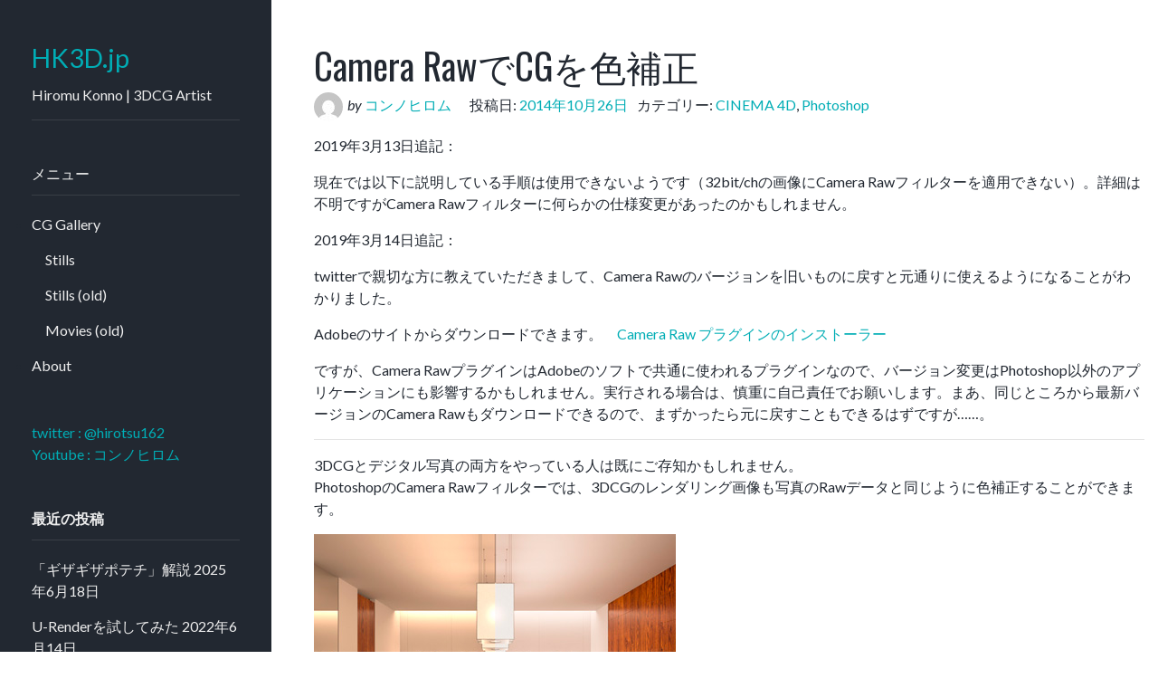

--- FILE ---
content_type: text/html; charset=UTF-8
request_url: https://hk3d.jp/2014/10/26/camera-raw/
body_size: 39506
content:
<!DOCTYPE html>
<html lang="ja" prefix="og: http://ogp.me/ns# fb: http://ogp.me/ns/fb#">
<head>
<meta charset="UTF-8">
<meta name="viewport" content="width=device-width, initial-scale=1">
<link rel="profile" href="http://gmpg.org/xfn/11">

<title>Camera RawでCGを色補正 &#8211; HK3D.jp</title>
<meta name='robots' content='max-image-preview:large' />
<link rel='dns-prefetch' href='//fonts.googleapis.com' />
<link rel="alternate" type="application/rss+xml" title="HK3D.jp &raquo; フィード" href="https://hk3d.jp/feed/" />
<link rel="alternate" type="application/rss+xml" title="HK3D.jp &raquo; コメントフィード" href="https://hk3d.jp/comments/feed/" />
<link rel="alternate" title="oEmbed (JSON)" type="application/json+oembed" href="https://hk3d.jp/wp-json/oembed/1.0/embed?url=https%3A%2F%2Fhk3d.jp%2F2014%2F10%2F26%2Fcamera-raw%2F" />
<link rel="alternate" title="oEmbed (XML)" type="text/xml+oembed" href="https://hk3d.jp/wp-json/oembed/1.0/embed?url=https%3A%2F%2Fhk3d.jp%2F2014%2F10%2F26%2Fcamera-raw%2F&#038;format=xml" />
<style id='wp-img-auto-sizes-contain-inline-css' type='text/css'>
img:is([sizes=auto i],[sizes^="auto," i]){contain-intrinsic-size:3000px 1500px}
/*# sourceURL=wp-img-auto-sizes-contain-inline-css */
</style>
<style id='wp-emoji-styles-inline-css' type='text/css'>

	img.wp-smiley, img.emoji {
		display: inline !important;
		border: none !important;
		box-shadow: none !important;
		height: 1em !important;
		width: 1em !important;
		margin: 0 0.07em !important;
		vertical-align: -0.1em !important;
		background: none !important;
		padding: 0 !important;
	}
/*# sourceURL=wp-emoji-styles-inline-css */
</style>
<style id='wp-block-library-inline-css' type='text/css'>
:root{--wp-block-synced-color:#7a00df;--wp-block-synced-color--rgb:122,0,223;--wp-bound-block-color:var(--wp-block-synced-color);--wp-editor-canvas-background:#ddd;--wp-admin-theme-color:#007cba;--wp-admin-theme-color--rgb:0,124,186;--wp-admin-theme-color-darker-10:#006ba1;--wp-admin-theme-color-darker-10--rgb:0,107,160.5;--wp-admin-theme-color-darker-20:#005a87;--wp-admin-theme-color-darker-20--rgb:0,90,135;--wp-admin-border-width-focus:2px}@media (min-resolution:192dpi){:root{--wp-admin-border-width-focus:1.5px}}.wp-element-button{cursor:pointer}:root .has-very-light-gray-background-color{background-color:#eee}:root .has-very-dark-gray-background-color{background-color:#313131}:root .has-very-light-gray-color{color:#eee}:root .has-very-dark-gray-color{color:#313131}:root .has-vivid-green-cyan-to-vivid-cyan-blue-gradient-background{background:linear-gradient(135deg,#00d084,#0693e3)}:root .has-purple-crush-gradient-background{background:linear-gradient(135deg,#34e2e4,#4721fb 50%,#ab1dfe)}:root .has-hazy-dawn-gradient-background{background:linear-gradient(135deg,#faaca8,#dad0ec)}:root .has-subdued-olive-gradient-background{background:linear-gradient(135deg,#fafae1,#67a671)}:root .has-atomic-cream-gradient-background{background:linear-gradient(135deg,#fdd79a,#004a59)}:root .has-nightshade-gradient-background{background:linear-gradient(135deg,#330968,#31cdcf)}:root .has-midnight-gradient-background{background:linear-gradient(135deg,#020381,#2874fc)}:root{--wp--preset--font-size--normal:16px;--wp--preset--font-size--huge:42px}.has-regular-font-size{font-size:1em}.has-larger-font-size{font-size:2.625em}.has-normal-font-size{font-size:var(--wp--preset--font-size--normal)}.has-huge-font-size{font-size:var(--wp--preset--font-size--huge)}.has-text-align-center{text-align:center}.has-text-align-left{text-align:left}.has-text-align-right{text-align:right}.has-fit-text{white-space:nowrap!important}#end-resizable-editor-section{display:none}.aligncenter{clear:both}.items-justified-left{justify-content:flex-start}.items-justified-center{justify-content:center}.items-justified-right{justify-content:flex-end}.items-justified-space-between{justify-content:space-between}.screen-reader-text{border:0;clip-path:inset(50%);height:1px;margin:-1px;overflow:hidden;padding:0;position:absolute;width:1px;word-wrap:normal!important}.screen-reader-text:focus{background-color:#ddd;clip-path:none;color:#444;display:block;font-size:1em;height:auto;left:5px;line-height:normal;padding:15px 23px 14px;text-decoration:none;top:5px;width:auto;z-index:100000}html :where(.has-border-color){border-style:solid}html :where([style*=border-top-color]){border-top-style:solid}html :where([style*=border-right-color]){border-right-style:solid}html :where([style*=border-bottom-color]){border-bottom-style:solid}html :where([style*=border-left-color]){border-left-style:solid}html :where([style*=border-width]){border-style:solid}html :where([style*=border-top-width]){border-top-style:solid}html :where([style*=border-right-width]){border-right-style:solid}html :where([style*=border-bottom-width]){border-bottom-style:solid}html :where([style*=border-left-width]){border-left-style:solid}html :where(img[class*=wp-image-]){height:auto;max-width:100%}:where(figure){margin:0 0 1em}html :where(.is-position-sticky){--wp-admin--admin-bar--position-offset:var(--wp-admin--admin-bar--height,0px)}@media screen and (max-width:600px){html :where(.is-position-sticky){--wp-admin--admin-bar--position-offset:0px}}

/*# sourceURL=wp-block-library-inline-css */
</style><style id='global-styles-inline-css' type='text/css'>
:root{--wp--preset--aspect-ratio--square: 1;--wp--preset--aspect-ratio--4-3: 4/3;--wp--preset--aspect-ratio--3-4: 3/4;--wp--preset--aspect-ratio--3-2: 3/2;--wp--preset--aspect-ratio--2-3: 2/3;--wp--preset--aspect-ratio--16-9: 16/9;--wp--preset--aspect-ratio--9-16: 9/16;--wp--preset--color--black: #000000;--wp--preset--color--cyan-bluish-gray: #abb8c3;--wp--preset--color--white: #ffffff;--wp--preset--color--pale-pink: #f78da7;--wp--preset--color--vivid-red: #cf2e2e;--wp--preset--color--luminous-vivid-orange: #ff6900;--wp--preset--color--luminous-vivid-amber: #fcb900;--wp--preset--color--light-green-cyan: #7bdcb5;--wp--preset--color--vivid-green-cyan: #00d084;--wp--preset--color--pale-cyan-blue: #8ed1fc;--wp--preset--color--vivid-cyan-blue: #0693e3;--wp--preset--color--vivid-purple: #9b51e0;--wp--preset--gradient--vivid-cyan-blue-to-vivid-purple: linear-gradient(135deg,rgb(6,147,227) 0%,rgb(155,81,224) 100%);--wp--preset--gradient--light-green-cyan-to-vivid-green-cyan: linear-gradient(135deg,rgb(122,220,180) 0%,rgb(0,208,130) 100%);--wp--preset--gradient--luminous-vivid-amber-to-luminous-vivid-orange: linear-gradient(135deg,rgb(252,185,0) 0%,rgb(255,105,0) 100%);--wp--preset--gradient--luminous-vivid-orange-to-vivid-red: linear-gradient(135deg,rgb(255,105,0) 0%,rgb(207,46,46) 100%);--wp--preset--gradient--very-light-gray-to-cyan-bluish-gray: linear-gradient(135deg,rgb(238,238,238) 0%,rgb(169,184,195) 100%);--wp--preset--gradient--cool-to-warm-spectrum: linear-gradient(135deg,rgb(74,234,220) 0%,rgb(151,120,209) 20%,rgb(207,42,186) 40%,rgb(238,44,130) 60%,rgb(251,105,98) 80%,rgb(254,248,76) 100%);--wp--preset--gradient--blush-light-purple: linear-gradient(135deg,rgb(255,206,236) 0%,rgb(152,150,240) 100%);--wp--preset--gradient--blush-bordeaux: linear-gradient(135deg,rgb(254,205,165) 0%,rgb(254,45,45) 50%,rgb(107,0,62) 100%);--wp--preset--gradient--luminous-dusk: linear-gradient(135deg,rgb(255,203,112) 0%,rgb(199,81,192) 50%,rgb(65,88,208) 100%);--wp--preset--gradient--pale-ocean: linear-gradient(135deg,rgb(255,245,203) 0%,rgb(182,227,212) 50%,rgb(51,167,181) 100%);--wp--preset--gradient--electric-grass: linear-gradient(135deg,rgb(202,248,128) 0%,rgb(113,206,126) 100%);--wp--preset--gradient--midnight: linear-gradient(135deg,rgb(2,3,129) 0%,rgb(40,116,252) 100%);--wp--preset--font-size--small: 13px;--wp--preset--font-size--medium: 20px;--wp--preset--font-size--large: 36px;--wp--preset--font-size--x-large: 42px;--wp--preset--spacing--20: 0.44rem;--wp--preset--spacing--30: 0.67rem;--wp--preset--spacing--40: 1rem;--wp--preset--spacing--50: 1.5rem;--wp--preset--spacing--60: 2.25rem;--wp--preset--spacing--70: 3.38rem;--wp--preset--spacing--80: 5.06rem;--wp--preset--shadow--natural: 6px 6px 9px rgba(0, 0, 0, 0.2);--wp--preset--shadow--deep: 12px 12px 50px rgba(0, 0, 0, 0.4);--wp--preset--shadow--sharp: 6px 6px 0px rgba(0, 0, 0, 0.2);--wp--preset--shadow--outlined: 6px 6px 0px -3px rgb(255, 255, 255), 6px 6px rgb(0, 0, 0);--wp--preset--shadow--crisp: 6px 6px 0px rgb(0, 0, 0);}:where(.is-layout-flex){gap: 0.5em;}:where(.is-layout-grid){gap: 0.5em;}body .is-layout-flex{display: flex;}.is-layout-flex{flex-wrap: wrap;align-items: center;}.is-layout-flex > :is(*, div){margin: 0;}body .is-layout-grid{display: grid;}.is-layout-grid > :is(*, div){margin: 0;}:where(.wp-block-columns.is-layout-flex){gap: 2em;}:where(.wp-block-columns.is-layout-grid){gap: 2em;}:where(.wp-block-post-template.is-layout-flex){gap: 1.25em;}:where(.wp-block-post-template.is-layout-grid){gap: 1.25em;}.has-black-color{color: var(--wp--preset--color--black) !important;}.has-cyan-bluish-gray-color{color: var(--wp--preset--color--cyan-bluish-gray) !important;}.has-white-color{color: var(--wp--preset--color--white) !important;}.has-pale-pink-color{color: var(--wp--preset--color--pale-pink) !important;}.has-vivid-red-color{color: var(--wp--preset--color--vivid-red) !important;}.has-luminous-vivid-orange-color{color: var(--wp--preset--color--luminous-vivid-orange) !important;}.has-luminous-vivid-amber-color{color: var(--wp--preset--color--luminous-vivid-amber) !important;}.has-light-green-cyan-color{color: var(--wp--preset--color--light-green-cyan) !important;}.has-vivid-green-cyan-color{color: var(--wp--preset--color--vivid-green-cyan) !important;}.has-pale-cyan-blue-color{color: var(--wp--preset--color--pale-cyan-blue) !important;}.has-vivid-cyan-blue-color{color: var(--wp--preset--color--vivid-cyan-blue) !important;}.has-vivid-purple-color{color: var(--wp--preset--color--vivid-purple) !important;}.has-black-background-color{background-color: var(--wp--preset--color--black) !important;}.has-cyan-bluish-gray-background-color{background-color: var(--wp--preset--color--cyan-bluish-gray) !important;}.has-white-background-color{background-color: var(--wp--preset--color--white) !important;}.has-pale-pink-background-color{background-color: var(--wp--preset--color--pale-pink) !important;}.has-vivid-red-background-color{background-color: var(--wp--preset--color--vivid-red) !important;}.has-luminous-vivid-orange-background-color{background-color: var(--wp--preset--color--luminous-vivid-orange) !important;}.has-luminous-vivid-amber-background-color{background-color: var(--wp--preset--color--luminous-vivid-amber) !important;}.has-light-green-cyan-background-color{background-color: var(--wp--preset--color--light-green-cyan) !important;}.has-vivid-green-cyan-background-color{background-color: var(--wp--preset--color--vivid-green-cyan) !important;}.has-pale-cyan-blue-background-color{background-color: var(--wp--preset--color--pale-cyan-blue) !important;}.has-vivid-cyan-blue-background-color{background-color: var(--wp--preset--color--vivid-cyan-blue) !important;}.has-vivid-purple-background-color{background-color: var(--wp--preset--color--vivid-purple) !important;}.has-black-border-color{border-color: var(--wp--preset--color--black) !important;}.has-cyan-bluish-gray-border-color{border-color: var(--wp--preset--color--cyan-bluish-gray) !important;}.has-white-border-color{border-color: var(--wp--preset--color--white) !important;}.has-pale-pink-border-color{border-color: var(--wp--preset--color--pale-pink) !important;}.has-vivid-red-border-color{border-color: var(--wp--preset--color--vivid-red) !important;}.has-luminous-vivid-orange-border-color{border-color: var(--wp--preset--color--luminous-vivid-orange) !important;}.has-luminous-vivid-amber-border-color{border-color: var(--wp--preset--color--luminous-vivid-amber) !important;}.has-light-green-cyan-border-color{border-color: var(--wp--preset--color--light-green-cyan) !important;}.has-vivid-green-cyan-border-color{border-color: var(--wp--preset--color--vivid-green-cyan) !important;}.has-pale-cyan-blue-border-color{border-color: var(--wp--preset--color--pale-cyan-blue) !important;}.has-vivid-cyan-blue-border-color{border-color: var(--wp--preset--color--vivid-cyan-blue) !important;}.has-vivid-purple-border-color{border-color: var(--wp--preset--color--vivid-purple) !important;}.has-vivid-cyan-blue-to-vivid-purple-gradient-background{background: var(--wp--preset--gradient--vivid-cyan-blue-to-vivid-purple) !important;}.has-light-green-cyan-to-vivid-green-cyan-gradient-background{background: var(--wp--preset--gradient--light-green-cyan-to-vivid-green-cyan) !important;}.has-luminous-vivid-amber-to-luminous-vivid-orange-gradient-background{background: var(--wp--preset--gradient--luminous-vivid-amber-to-luminous-vivid-orange) !important;}.has-luminous-vivid-orange-to-vivid-red-gradient-background{background: var(--wp--preset--gradient--luminous-vivid-orange-to-vivid-red) !important;}.has-very-light-gray-to-cyan-bluish-gray-gradient-background{background: var(--wp--preset--gradient--very-light-gray-to-cyan-bluish-gray) !important;}.has-cool-to-warm-spectrum-gradient-background{background: var(--wp--preset--gradient--cool-to-warm-spectrum) !important;}.has-blush-light-purple-gradient-background{background: var(--wp--preset--gradient--blush-light-purple) !important;}.has-blush-bordeaux-gradient-background{background: var(--wp--preset--gradient--blush-bordeaux) !important;}.has-luminous-dusk-gradient-background{background: var(--wp--preset--gradient--luminous-dusk) !important;}.has-pale-ocean-gradient-background{background: var(--wp--preset--gradient--pale-ocean) !important;}.has-electric-grass-gradient-background{background: var(--wp--preset--gradient--electric-grass) !important;}.has-midnight-gradient-background{background: var(--wp--preset--gradient--midnight) !important;}.has-small-font-size{font-size: var(--wp--preset--font-size--small) !important;}.has-medium-font-size{font-size: var(--wp--preset--font-size--medium) !important;}.has-large-font-size{font-size: var(--wp--preset--font-size--large) !important;}.has-x-large-font-size{font-size: var(--wp--preset--font-size--x-large) !important;}
/*# sourceURL=global-styles-inline-css */
</style>

<style id='classic-theme-styles-inline-css' type='text/css'>
/*! This file is auto-generated */
.wp-block-button__link{color:#fff;background-color:#32373c;border-radius:9999px;box-shadow:none;text-decoration:none;padding:calc(.667em + 2px) calc(1.333em + 2px);font-size:1.125em}.wp-block-file__button{background:#32373c;color:#fff;text-decoration:none}
/*# sourceURL=/wp-includes/css/classic-themes.min.css */
</style>
<link rel='stylesheet' id='fotografo-style-css' href='https://hk3d.jp/wp/wp-content/themes/fotografo/style.css?ver=6.9' type='text/css' media='all' />
<link rel='stylesheet' id='fotografo-bootstrap-style-css' href='https://hk3d.jp/wp/wp-content/themes/fotografo/css/bootstrap.css?ver=6.9' type='text/css' media='all' />
<link rel='stylesheet' id='elegant-icons-css' href='https://hk3d.jp/wp/wp-content/themes/fotografo/fonts/elegant_icons/style.css?ver=6.9' type='text/css' media='all' />
<link rel='stylesheet' id='fotografo-fonts-css' href='https://fonts.googleapis.com/css?family=Oswald%3A300%2C400%2C700%7CLato%3A400%2C400i%2C700%2C700i&#038;subset=latin' type='text/css' media='all' />
<script type="text/javascript" src="https://hk3d.jp/wp/wp-includes/js/jquery/jquery.min.js?ver=3.7.1" id="jquery-core-js"></script>
<script type="text/javascript" src="https://hk3d.jp/wp/wp-includes/js/jquery/jquery-migrate.min.js?ver=3.4.1" id="jquery-migrate-js"></script>
<link rel="https://api.w.org/" href="https://hk3d.jp/wp-json/" /><link rel="alternate" title="JSON" type="application/json" href="https://hk3d.jp/wp-json/wp/v2/posts/271" /><link rel="EditURI" type="application/rsd+xml" title="RSD" href="https://hk3d.jp/wp/xmlrpc.php?rsd" />
<meta name="generator" content="WordPress 6.9" />
<link rel="canonical" href="https://hk3d.jp/2014/10/26/camera-raw/" />
<link rel='shortlink' href='https://hk3d.jp/?p=271' />
		<style type="text/css" id="wp-custom-css">
			/** 見出し段落前後の間隔 */
.entry-content h1 {
        margin: 1em 0;
    }
.entry-content h2 {
        margin: 1em 0;
    }
.entry-content h3 {
        margin: 1em 0;
    }
.entry-content h4 {
        margin: 1em 0;
    }
/** キャプション文字スタイル */
.wp-block-image figcaption{
font-size:13px;
margin-top:6px;
}		</style>
		
<!-- START - Open Graph and Twitter Card Tags 3.3.7 -->
 <!-- Facebook Open Graph -->
 <!-- Google+ / Schema.org -->
 <!-- Twitter Cards -->
  <meta name="twitter:title" content="Camera RawでCGを色補正"/>
  <meta name="twitter:url" content="https://hk3d.jp/2014/10/26/camera-raw/"/>
  <meta name="twitter:description" content="2019年3月13日追記：

現在では以下に説明している手順は使用できないようです（32bit/chの画像にCamera Rawフィルターを適用できない）。詳細は不明ですがCamera Rawフィルターに何らかの仕様変更があったのかもしれません。

2019年3月14日追記：

twitterで親切な方に教えていただきまして、Camera Rawのバージョンを旧いものに戻すと元通りに使えるようになることがわかりました。

Adobeのサイトからダウンロードできます。　Camera Raw プラグインのインストーラー

ですが、Camera RawプラグインはAdobeのソフ"/>
  <meta name="twitter:card" content="summary_large_image"/>
  <meta name="twitter:site" content="@hirotsu162"/>
 <!-- SEO -->
 <!-- Misc. tags -->
 <!-- is_singular -->
<!-- END - Open Graph and Twitter Card Tags 3.3.7 -->
	
</head>

<body class="wp-singular post-template-default single single-post postid-271 single-format-standard wp-theme-fotografo">
<div id="page" class="site">
	
	<header id="masthead" class="site-header">
		<div class="site-branding container">	
			<div class="logo">
				<a rel="home" href="https://hk3d.jp/">HK3D.jp</a>
			</div>
							<p class="site-description">Hiromu Konno | 3DCG Artist</p>
						<a id="menu-toogle" class="menu-toogle" href="#"><span aria-hidden="true" class="icon_menu-square_alt2"></span></a>
		</div>	
	</header><!-- #masthead -->
	<div id="nav-panel" class="nav-panel">
		<div class="site-branding">
			<div class="logo">
				<a rel="home" href="https://hk3d.jp/">HK3D.jp</a>
			</div>
							<p class="site-description">Hiromu Konno | 3DCG Artist</p>
						
			
		</div>
		
			<nav id="nav" class="main-nav"><h6 class="widget-title">メニュー</h6><ul id="menu-top_menu" class="menu"><li id="menu-item-211" class="menu-item menu-item-type-post_type menu-item-object-page menu-item-has-children menu-item-211"><a href="https://hk3d.jp/cg-gallery/">CG Gallery</a>
<ul class="sub-menu">
	<li id="menu-item-208" class="menu-item menu-item-type-post_type menu-item-object-page menu-item-208"><a href="https://hk3d.jp/cg-gallery/stills/">Stills</a></li>
	<li id="menu-item-210" class="menu-item menu-item-type-post_type menu-item-object-page menu-item-210"><a href="https://hk3d.jp/cg-gallery/cg-stills-old/">Stills (old)</a></li>
	<li id="menu-item-209" class="menu-item menu-item-type-post_type menu-item-object-page menu-item-209"><a href="https://hk3d.jp/cg-gallery/cg-movies-old/">Movies (old)</a></li>
</ul>
</li>
<li id="menu-item-212" class="menu-item menu-item-type-post_type menu-item-object-page menu-item-212"><a href="https://hk3d.jp/about/">About</a></li>
</ul></nav>			
		
<aside id="secondary" class="widget-area" role="complementary">
	<section id="text-2" class="widget widget_text">			<div class="textwidget"><a href="http://twitter.com/hirotsu162" target="_blank">
<span class="genericon genericon-twitter"></span>
twitter : @hirotsu162
</a>
<br>
<a href="https://www.youtube.com/channel/UCqIJs5h9DSHuCCmkbnh2NZg" target="_blank">Youtube : コンノヒロム</a>
          </div>
		</section>
		<section id="recent-posts-2" class="widget widget_recent_entries">
		<h6 class="widget-title">最近の投稿</h6>
		<ul>
											<li>
					<a href="https://hk3d.jp/2025/06/18/gizapotato/">「ギザギザポテチ」解説</a>
											<span class="post-date">2025年6月18日</span>
									</li>
											<li>
					<a href="https://hk3d.jp/2022/06/14/u-render_202204/">U-Renderを試してみた</a>
											<span class="post-date">2022年6月14日</span>
									</li>
											<li>
					<a href="https://hk3d.jp/2022/06/13/puchicon2022/">UE4ぷちコン 映像編 3rd 応募作を振り返る</a>
											<span class="post-date">2022年6月13日</span>
									</li>
											<li>
					<a href="https://hk3d.jp/2021/02/05/ue4puchicon202101/">UE4ぷちコン 映像編 2nd 応募作を振り返る</a>
											<span class="post-date">2021年2月5日</span>
									</li>
											<li>
					<a href="https://hk3d.jp/2020/04/06/c4d_character_demo/">C4Dキャラクターアニメーションデモ解説</a>
											<span class="post-date">2020年4月6日</span>
									</li>
											<li>
					<a href="https://hk3d.jp/2020/01/16/ue4puchicon_entry/">UE4ぷちコン 映像編 応募作を振り返る</a>
											<span class="post-date">2020年1月16日</span>
									</li>
											<li>
					<a href="https://hk3d.jp/2019/12/26/characterc4dtoue4/">C4DからUE4へキャラクターを書き出すツール</a>
											<span class="post-date">2019年12月26日</span>
									</li>
											<li>
					<a href="https://hk3d.jp/2019/08/10/ue4_mat_ao/">【UE4小ネタ】マテリアルのAOってなんだ</a>
											<span class="post-date">2019年8月10日</span>
									</li>
											<li>
					<a href="https://hk3d.jp/2019/07/30/mixamo_twist_bone/">mixamoモデルにひねりボーンを追加する</a>
											<span class="post-date">2019年7月30日</span>
									</li>
											<li>
					<a href="https://hk3d.jp/2019/07/22/ue423_datasmith_c4d/">UE4.23 でついにC4Dネイティブ読み込み可能に</a>
											<span class="post-date">2019年7月22日</span>
									</li>
											<li>
					<a href="https://hk3d.jp/2019/07/22/ue4-ray-tracing-night_neatvideo/">UE4 Ray Tracing Nightと後日談</a>
											<span class="post-date">2019年7月22日</span>
									</li>
											<li>
					<a href="https://hk3d.jp/2019/05/08/clothsym_loop/">クロスシミュレーションをループ化する</a>
											<span class="post-date">2019年5月8日</span>
									</li>
					</ul>

		</section><section id="archives-2" class="widget widget_archive"><h6 class="widget-title">アーカイブ</h6>
			<ul>
					<li><a href='https://hk3d.jp/2025/06/'>2025年6月</a>&nbsp;(1)</li>
	<li><a href='https://hk3d.jp/2022/06/'>2022年6月</a>&nbsp;(2)</li>
	<li><a href='https://hk3d.jp/2021/02/'>2021年2月</a>&nbsp;(1)</li>
	<li><a href='https://hk3d.jp/2020/04/'>2020年4月</a>&nbsp;(1)</li>
	<li><a href='https://hk3d.jp/2020/01/'>2020年1月</a>&nbsp;(1)</li>
	<li><a href='https://hk3d.jp/2019/12/'>2019年12月</a>&nbsp;(1)</li>
	<li><a href='https://hk3d.jp/2019/08/'>2019年8月</a>&nbsp;(1)</li>
	<li><a href='https://hk3d.jp/2019/07/'>2019年7月</a>&nbsp;(3)</li>
	<li><a href='https://hk3d.jp/2019/05/'>2019年5月</a>&nbsp;(1)</li>
	<li><a href='https://hk3d.jp/2019/03/'>2019年3月</a>&nbsp;(1)</li>
	<li><a href='https://hk3d.jp/2019/01/'>2019年1月</a>&nbsp;(1)</li>
	<li><a href='https://hk3d.jp/2018/12/'>2018年12月</a>&nbsp;(2)</li>
	<li><a href='https://hk3d.jp/2017/09/'>2017年9月</a>&nbsp;(2)</li>
	<li><a href='https://hk3d.jp/2016/11/'>2016年11月</a>&nbsp;(1)</li>
	<li><a href='https://hk3d.jp/2016/09/'>2016年9月</a>&nbsp;(1)</li>
	<li><a href='https://hk3d.jp/2016/08/'>2016年8月</a>&nbsp;(2)</li>
	<li><a href='https://hk3d.jp/2014/10/'>2014年10月</a>&nbsp;(4)</li>
			</ul>

			</section><section id="categories-2" class="widget widget_categories"><h6 class="widget-title">カテゴリー</h6>
			<ul>
					<li class="cat-item cat-item-3"><a href="https://hk3d.jp/category/c4d/">CINEMA 4D</a> (23)
</li>
	<li class="cat-item cat-item-10"><a href="https://hk3d.jp/category/mixamo/">mixamo</a> (1)
</li>
	<li class="cat-item cat-item-5"><a href="https://hk3d.jp/category/note/">Note</a> (1)
</li>
	<li class="cat-item cat-item-6"><a href="https://hk3d.jp/category/photoshop/">Photoshop</a> (1)
</li>
	<li class="cat-item cat-item-9"><a href="https://hk3d.jp/category/redshift/">Redshift</a> (3)
</li>
	<li class="cat-item cat-item-11"><a href="https://hk3d.jp/category/u-render/">U-Render</a> (1)
</li>
	<li class="cat-item cat-item-7"><a href="https://hk3d.jp/category/ue4/">UE4</a> (11)
</li>
	<li class="cat-item cat-item-4"><a href="https://hk3d.jp/category/vray/">V-Ray</a> (1)
</li>
			</ul>

			</section><section id="meta-2" class="widget widget_meta"><h6 class="widget-title">メタ情報</h6>
		<ul>
						<li><a href="https://hk3d.jp/wp/wp-login.php">ログイン</a></li>
			<li><a href="https://hk3d.jp/feed/">投稿フィード</a></li>
			<li><a href="https://hk3d.jp/comments/feed/">コメントフィード</a></li>

			<li><a href="https://ja.wordpress.org/">WordPress.org</a></li>
		</ul>

		</section></aside><!-- #secondary -->
		<footer id="colophon" class="site-footer" role="contentinfo">
			<div class="site-info">
				<a href="https://ja.wordpress.org/">Proudly powered by WordPress</a><br>
				Theme: Fotografo by <a href="https://themescraft.co/" rel="designer">ThemesCraft.co</a>.			</div><!-- .site-info -->
		</footer><!-- #colophon -->
	</div>
	<div id="primary" class="content-area">
		<main id="main" class="site-main container" role="main">

		
<article id="post-271" class="post-271 post type-post status-publish format-standard hentry category-c4d category-photoshop">
	<header class="entry-header">
		<h1 class="entry-title">Camera RawでCGを色補正</h1>		<div class="entry-meta">
			<span class="byline"> <span class="author vcard"><img alt='' src='https://secure.gravatar.com/avatar/708587f8ece27ae8de7c5863adc53b9f998a28db7ef5ba37d17ea5e8984879bf?s=32&#038;d=mm&#038;r=g' srcset='https://secure.gravatar.com/avatar/708587f8ece27ae8de7c5863adc53b9f998a28db7ef5ba37d17ea5e8984879bf?s=64&#038;d=mm&#038;r=g 2x' class='avatar avatar-32 photo author_img' height='32' width='32' decoding='async'/><em>by </em><a class="url fn n" href="https://hk3d.jp/author/hiromu_maintainer/">コンノヒロム</a></span></span><span class="posted-on">投稿日: <a href="https://hk3d.jp/2014/10/26/camera-raw/" rel="bookmark"><time class="entry-date published" datetime="2014-10-26T21:47:28+09:00">2014年10月26日</time></a></span><span class="cat-links">カテゴリー: <a href="https://hk3d.jp/category/c4d/" rel="category tag">CINEMA 4D</a>, <a href="https://hk3d.jp/category/photoshop/" rel="category tag">Photoshop</a></span>		</div><!-- .entry-meta -->
			</header><!-- .entry-header -->

	<div class="entry-content">
		<p>2019年3月13日追記：</p>
<p>現在では以下に説明している手順は使用できないようです（32bit/chの画像にCamera Rawフィルターを適用できない）。詳細は不明ですがCamera Rawフィルターに何らかの仕様変更があったのかもしれません。</p>
<p>2019年3月14日追記：</p>
<p>twitterで親切な方に教えていただきまして、Camera Rawのバージョンを旧いものに戻すと元通りに使えるようになることがわかりました。</p>
<p>Adobeのサイトからダウンロードできます。　<a href="https://helpx.adobe.com/jp/camera-raw/kb/camera-raw-plug-in-installer.html">Camera Raw プラグインのインストーラー</a></p>
<p>ですが、Camera RawプラグインはAdobeのソフトで共通に使われるプラグインなので、バージョン変更はPhotoshop以外のアプリケーションにも影響するかもしれません。実行される場合は、慎重に自己責任でお願いします。まあ、同じところから最新バージョンのCamera Rawもダウンロードできるので、まずかったら元に戻すこともできるはずですが……。</p>
<hr>
<p>3DCGとデジタル写真の両方をやっている人は既にご存知かもしれません。<br />
PhotoshopのCamera Rawフィルターでは、3DCGのレンダリング画像も写真のRawデータと同じように色補正することができます。</p>
<p><img fetchpriority="high" decoding="async" class="alignnone size-full wp-image-272" src="https://hk3d.jp/wp/wp-content/uploads/2014/10/141026_cameraraw_0.jpg" alt="141026_cameraraw_0" width="400" height="300" srcset="https://hk3d.jp/wp/wp-content/uploads/2014/10/141026_cameraraw_0.jpg 400w, https://hk3d.jp/wp/wp-content/uploads/2014/10/141026_cameraraw_0-300x225.jpg 300w" sizes="(max-width: 400px) 100vw, 400px" /></p>
<p><span id="more-271"></span><br />
まずCGのほうでは、出力する画像を「32bit/ch」で保存します。これはCINEMA 4Dでレンダリングしたものです。</p>
<p><img decoding="async" class="alignnone size-full wp-image-274" src="https://hk3d.jp/wp/wp-content/uploads/2014/10/141026_cameraraw_2.jpg" alt="141026_cameraraw_2" width="600" height="450" srcset="https://hk3d.jp/wp/wp-content/uploads/2014/10/141026_cameraraw_2.jpg 600w, https://hk3d.jp/wp/wp-content/uploads/2014/10/141026_cameraraw_2-300x225.jpg 300w" sizes="(max-width: 600px) 100vw, 600px" /></p>
<p>なんかもう全体的にいろいろダメな感じですが、パッと見でいちばん気になるのは奥にある鏡台の照明の周辺、輝度が飽和しているあたりです。色補正していない状態では、輝度が飽和するところを単純にRGBそれぞれ個別に切り捨てているので、グラデーションにバンディングが生じています。数値を拾ってみるとわかりますが、「飽和していない」「Rのみ飽和」「RとGが飽和」「すべて飽和」の4段階できれいに分かれています。</p>
<p><img loading="lazy" decoding="async" class="alignnone size-full wp-image-279" src="https://hk3d.jp/wp/wp-content/uploads/2014/10/141026_cameraraw_1.jpg" alt="141026_cameraraw_1" width="446" height="463" srcset="https://hk3d.jp/wp/wp-content/uploads/2014/10/141026_cameraraw_1.jpg 446w, https://hk3d.jp/wp/wp-content/uploads/2014/10/141026_cameraraw_1-288x300.jpg 288w" sizes="auto, (max-width: 446px) 100vw, 446px" /></p>
<p>これにCamera Rawフィルターを適用します。デフォルトでもうこんな状態です。Photoshopのフィルターは一般にはデフォルトでは元データに手を加えない状態になるのですが、Camera Rawフィルターはデフォルトで絵が変わります。<br />
そして元画像でバンディングが生じていた部分、この段階で既にバンディングが解消されています。</p>
<p><img loading="lazy" decoding="async" class="alignnone size-full wp-image-282" src="https://hk3d.jp/wp/wp-content/uploads/2014/10/141026_cameraraw_5.jpg" alt="141026_cameraraw_5" width="600" height="403" srcset="https://hk3d.jp/wp/wp-content/uploads/2014/10/141026_cameraraw_5.jpg 600w, https://hk3d.jp/wp/wp-content/uploads/2014/10/141026_cameraraw_5-300x201.jpg 300w" sizes="auto, (max-width: 600px) 100vw, 600px" /></p>
<p>そこからCamera Rawの設定をいろいろいじくっていい感じにします。Camera Rawは露出や色温度といった写真ライクな設定項目で操作でき、すべてのパラメータを反映した状態のプレビューができます。レベル補正やトーンカーブといった機能をバラバラに使うよりも、色補正が格段にやりやすいです。ちなみに事前に画像をスマートレイヤーにしておけば、Camera Rawはスマートフィルターとなり、データを劣化させることなく何度でもやり直しができます。</p>
<p><img loading="lazy" decoding="async" class="alignnone size-full wp-image-273" src="https://hk3d.jp/wp/wp-content/uploads/2014/10/141026_cameraraw_3.jpg" alt="141026_cameraraw_3" width="600" height="450" srcset="https://hk3d.jp/wp/wp-content/uploads/2014/10/141026_cameraraw_3.jpg 600w, https://hk3d.jp/wp/wp-content/uploads/2014/10/141026_cameraraw_3-300x225.jpg 300w" sizes="auto, (max-width: 600px) 100vw, 600px" /></p>
<p>元の状態でバンディングが生じていた部分をチェックすると、4ヶ所いずれも飽和していません。また、RGBの極端な偏りもありません（これについては色温度の調整の影響もあります）。Camera Rawはこのへんを勝手にうまいことまとめてくれるので、たとえばトーンカーブでがんばって補正するのに比べてものすごく楽になります。</p>
<p><img loading="lazy" decoding="async" class="alignnone size-full wp-image-278" src="https://hk3d.jp/wp/wp-content/uploads/2014/10/141026_cameraraw_4.jpg" alt="141026_cameraraw_4" width="446" height="463" srcset="https://hk3d.jp/wp/wp-content/uploads/2014/10/141026_cameraraw_4.jpg 446w, https://hk3d.jp/wp/wp-content/uploads/2014/10/141026_cameraraw_4-288x300.jpg 288w" sizes="auto, (max-width: 446px) 100vw, 446px" /></p>
<p>3DCGの絵、特にグローバルイルミネーションを使った場合は、画像のダイナミックレンジが非常に広くなることがあり、単純に上下を切って8bitに収めただけでは絵としていいものにはならないということがしばしば起こります。レンダリングの段階でトーンマッピングなどで補正することもできなくはないですが、後からCamera Rawでのんびりいじくるほうがずっと楽なので、そのほうが結果的にはいいものに仕上がると思います。Camera Rawでどのぐらいの補正まで可能かという「幅」については、何度かやっていると勘でわかるようになります。</p>
<p>これはCGの絵なのでPhotoshopで色補正していますが、デジタル写真の場合はライブラリ管理も含めてLightRoomのほうを使うのが普通ですよね<s>カメラクソ野郎</s>諸君。LightRoomの現像モジュールにある色補正機能はCamera Rawと基本的に同じです。CGの動画の場合は連番OpenEXRで出してAfterEffectsでカラーグレーディングしたりするんでしょうか、その方面詳しくないのでいつか詳しい人に訊いてみたいと思います。</p>
	</div><!-- .entry-content -->

	<footer class="entry-footer">
			</footer><!-- .entry-footer -->
</article><!-- #post-## -->

	<nav class="navigation post-navigation" aria-label="投稿">
		<h2 class="screen-reader-text">投稿ナビゲーション</h2>
		<div class="nav-links"><div class="nav-previous"><a href="https://hk3d.jp/2014/10/26/restart/" rel="prev">サイト再始動</a></div><div class="nav-next"><a href="https://hk3d.jp/2014/10/27/xfrog/" rel="next">Xfrog</a></div></div>
	</nav>
		</main><!-- #main -->
	</div><!-- #primary -->


	</div><!-- #content -->

</div><!-- #page -->

<script type="speculationrules">
{"prefetch":[{"source":"document","where":{"and":[{"href_matches":"/*"},{"not":{"href_matches":["/wp/wp-*.php","/wp/wp-admin/*","/wp/wp-content/uploads/*","/wp/wp-content/*","/wp/wp-content/plugins/*","/wp/wp-content/themes/fotografo/*","/*\\?(.+)"]}},{"not":{"selector_matches":"a[rel~=\"nofollow\"]"}},{"not":{"selector_matches":".no-prefetch, .no-prefetch a"}}]},"eagerness":"conservative"}]}
</script>
<script type="text/javascript" src="https://hk3d.jp/wp/wp-content/themes/fotografo/js/navigation.js?ver=20151215" id="fotografo-navigation-js"></script>
<script type="text/javascript" src="https://hk3d.jp/wp/wp-content/themes/fotografo/js/tether.js?ver=20151215" id="tether-js"></script>
<script type="text/javascript" src="https://hk3d.jp/wp/wp-content/themes/fotografo/js/bootstrap.js?ver=20151215" id="bootstrap-js"></script>
<script id="wp-emoji-settings" type="application/json">
{"baseUrl":"https://s.w.org/images/core/emoji/17.0.2/72x72/","ext":".png","svgUrl":"https://s.w.org/images/core/emoji/17.0.2/svg/","svgExt":".svg","source":{"concatemoji":"https://hk3d.jp/wp/wp-includes/js/wp-emoji-release.min.js?ver=6.9"}}
</script>
<script type="module">
/* <![CDATA[ */
/*! This file is auto-generated */
const a=JSON.parse(document.getElementById("wp-emoji-settings").textContent),o=(window._wpemojiSettings=a,"wpEmojiSettingsSupports"),s=["flag","emoji"];function i(e){try{var t={supportTests:e,timestamp:(new Date).valueOf()};sessionStorage.setItem(o,JSON.stringify(t))}catch(e){}}function c(e,t,n){e.clearRect(0,0,e.canvas.width,e.canvas.height),e.fillText(t,0,0);t=new Uint32Array(e.getImageData(0,0,e.canvas.width,e.canvas.height).data);e.clearRect(0,0,e.canvas.width,e.canvas.height),e.fillText(n,0,0);const a=new Uint32Array(e.getImageData(0,0,e.canvas.width,e.canvas.height).data);return t.every((e,t)=>e===a[t])}function p(e,t){e.clearRect(0,0,e.canvas.width,e.canvas.height),e.fillText(t,0,0);var n=e.getImageData(16,16,1,1);for(let e=0;e<n.data.length;e++)if(0!==n.data[e])return!1;return!0}function u(e,t,n,a){switch(t){case"flag":return n(e,"\ud83c\udff3\ufe0f\u200d\u26a7\ufe0f","\ud83c\udff3\ufe0f\u200b\u26a7\ufe0f")?!1:!n(e,"\ud83c\udde8\ud83c\uddf6","\ud83c\udde8\u200b\ud83c\uddf6")&&!n(e,"\ud83c\udff4\udb40\udc67\udb40\udc62\udb40\udc65\udb40\udc6e\udb40\udc67\udb40\udc7f","\ud83c\udff4\u200b\udb40\udc67\u200b\udb40\udc62\u200b\udb40\udc65\u200b\udb40\udc6e\u200b\udb40\udc67\u200b\udb40\udc7f");case"emoji":return!a(e,"\ud83e\u1fac8")}return!1}function f(e,t,n,a){let r;const o=(r="undefined"!=typeof WorkerGlobalScope&&self instanceof WorkerGlobalScope?new OffscreenCanvas(300,150):document.createElement("canvas")).getContext("2d",{willReadFrequently:!0}),s=(o.textBaseline="top",o.font="600 32px Arial",{});return e.forEach(e=>{s[e]=t(o,e,n,a)}),s}function r(e){var t=document.createElement("script");t.src=e,t.defer=!0,document.head.appendChild(t)}a.supports={everything:!0,everythingExceptFlag:!0},new Promise(t=>{let n=function(){try{var e=JSON.parse(sessionStorage.getItem(o));if("object"==typeof e&&"number"==typeof e.timestamp&&(new Date).valueOf()<e.timestamp+604800&&"object"==typeof e.supportTests)return e.supportTests}catch(e){}return null}();if(!n){if("undefined"!=typeof Worker&&"undefined"!=typeof OffscreenCanvas&&"undefined"!=typeof URL&&URL.createObjectURL&&"undefined"!=typeof Blob)try{var e="postMessage("+f.toString()+"("+[JSON.stringify(s),u.toString(),c.toString(),p.toString()].join(",")+"));",a=new Blob([e],{type:"text/javascript"});const r=new Worker(URL.createObjectURL(a),{name:"wpTestEmojiSupports"});return void(r.onmessage=e=>{i(n=e.data),r.terminate(),t(n)})}catch(e){}i(n=f(s,u,c,p))}t(n)}).then(e=>{for(const n in e)a.supports[n]=e[n],a.supports.everything=a.supports.everything&&a.supports[n],"flag"!==n&&(a.supports.everythingExceptFlag=a.supports.everythingExceptFlag&&a.supports[n]);var t;a.supports.everythingExceptFlag=a.supports.everythingExceptFlag&&!a.supports.flag,a.supports.everything||((t=a.source||{}).concatemoji?r(t.concatemoji):t.wpemoji&&t.twemoji&&(r(t.twemoji),r(t.wpemoji)))});
//# sourceURL=https://hk3d.jp/wp/wp-includes/js/wp-emoji-loader.min.js
/* ]]> */
</script>
<script>
(function( $ ) {
    "use strict"; 
    // javascript code here. i.e.: $(document).ready( function(){} ); 
	 $( "#menu-toogle" ).click(function() {
		$( ".nav-panel" ).toggleClass( "active" );
	});
})(jQuery);
</script>
</body>
</html>
